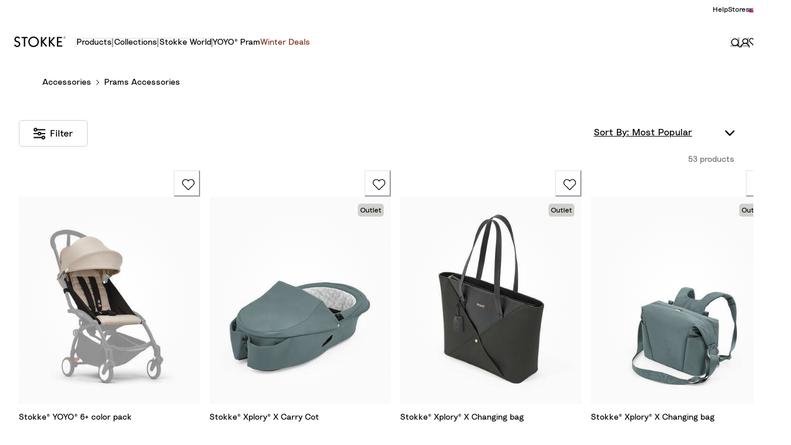

--- FILE ---
content_type: application/javascript; charset=utf8
request_url: https://www.stokke.com/mobify/bundle/3856/pages-dynamic-routing-url-mapped-routing.js
body_size: 1085
content:
"use strict";(self.__LOADABLE_LOADED_CHUNKS__=self.__LOADABLE_LOADED_CHUNKS__||[]).push([[5970],{15998:(e,r,t)=>{t.d(r,{Z:()=>d});var s=t(89526),n=t(2652),o=t.n(n),l=t(23570),a=t(15618),c=t(68798);function i({children:e}){const r=(0,s.useRef)(null),t=(0,s.useMemo)((()=>({autoRaf:!1,prevent:e=>!!e.classList.contains(".chakra-modal__content-container")||!!e.closest(".chakra-dialog__body")})),[]);return(0,s.useEffect)((()=>{if(c.sk)return null;function e(e){var t,s;const n=e.timestamp;null===(t=r.current)||void 0===t||null===(s=t.lenis)||void 0===s||s.raf(n)}return a.Wi.update(e,!0),()=>(0,a.Pn)(e)}),[]),s.createElement(l.pi,{root:!0,options:t,ref:r},e)}i.propTypes={children:o().node};const d=i},92309:(e,r,t)=>{t.d(r,{Z:()=>E});var s=t(17692),n=t(29382),o=t(89526),l=t(2652),a=t.n(l),c=t(59934),i=t(46420),d=t(81360),u=t(68446),v=t(34093),h=t(96857),p=t(72095);const m=["categoryId"],y=(0,i.default)({resolved:{},chunkName:()=>"page-not-found",isReady(e){const r=this.resolve(e);return!0===this.resolved[r]&&!!t.m[r]},importAsync:()=>t.e(9466).then(t.bind(t,25231)),requireAsync(e){const r=this.resolve(e);return this.resolved[r]=!1,this.importAsync(e).then((e=>(this.resolved[r]=!0,e)))},requireSync(e){const r=this.resolve(e);return t(r)},resolve:()=>25231}),g=e=>{var r;let{categoryId:t}=e,l=(0,n.Z)(e,m);const a=(0,c.UO)(),i=t||a.categoryId,{error:g,data:E,isLoading:f}=(0,u.useCategory)({parameters:{id:i,levels:0}},{enabled:Boolean(i)}),T=null==g||null===(r=g.response)||void 0===r?void 0:r.status;switch(T){case void 0:break;case 404:return o.createElement(y,l);default:throw new d.HTTPError(T,`HTTP Error ${T} occurred.`)}return f?o.createElement(v.Z,null):E.c_isPEP?o.createElement(h.Z,(0,s.Z)({},l,{categoryId:i})):o.createElement(p.default,(0,s.Z)({},l,{categoryId:i}))};g.propTypes={categoryId:a().string};const E=g},88357:(e,r,t)=>{t.r(r),t.d(r,{default:()=>h});var s=t(17692),n=t(89526),o=t(59934),l=t(46420),a=t(81360),c=t(68446),i=t(46130),d=t(34093),u=t(92309);const v=(0,l.default)({resolved:{},chunkName:()=>"page-not-found",isReady(e){const r=this.resolve(e);return!0===this.resolved[r]&&!!t.m[r]},importAsync:()=>t.e(9466).then(t.bind(t,25231)),requireAsync(e){const r=this.resolve(e);return this.resolved[r]=!1,this.importAsync(e).then((e=>(this.resolved[r]=!0,e)))},requireSync(e){const r=this.resolve(e);return t(r)},resolve:()=>25231}),h=e=>{var r;const t=(0,o.TH)(),l=(0,n.useMemo)((()=>(0,i.$E)(t.pathname)),[t.pathname]),{error:h,data:p,isLoading:m}=(0,c.useUrlMapping)({parameters:{urlSegment:l}},{}),y=null==h||null===(r=h.response)||void 0===r?void 0:r.status;switch(y){case void 0:break;case 404:return n.createElement(v,e);default:throw new a.HTTPError(y,`HTTP Error ${y} occurred.`)}return m?n.createElement(d.Z,null):"category"===p.resourceType?n.createElement(u.Z,(0,s.Z)({},e,{categoryId:p.resourceId})):n.createElement(v,e)}},96857:(e,r,t)=>{t.d(r,{Z:()=>A});var s=t(89526),n=t(2652),o=t.n(n),l=t(59934),a=t(46420),c=t(68446),i=t(81360),d=t(34293),u=t(7566),v=t(34093),h=t(65984),p=t(15998),m=t(64065),y=t(88387),g=t(7357),E=t(9065),f=t(85741);const T=(0,a.default)({resolved:{},chunkName:()=>"page-not-found",isReady(e){const r=this.resolve(e);return!0===this.resolved[r]&&!!t.m[r]},importAsync:()=>t.e(9466).then(t.bind(t,25231)),requireAsync(e){const r=this.resolve(e);return this.resolved[r]=!1,this.importAsync(e).then((e=>(this.resolved[r]=!0,e)))},requireSync(e){const r=this.resolve(e);return t(r)},resolve:()=>25231}),_=({categoryId:e})=>{var r;const t=(0,l.UO)(),n=e||t.categoryId;(0,f.y)({pageType:"Product Explore"});const{error:o,data:a,isLoading:_}=(0,c.useCategory)({parameters:{id:n,levels:0}},{enabled:null!=n&&""!==n}),{res:A}=(0,d.useServerContext)();if(A){const e=(0,u.getConfig)().app.cache;A.set("Cache-Control",(null==e?void 0:e.pep)||`s-maxage=${h.RU}, stale-while-revalidate=${h.kX}`)}const Z=null==o||null===(r=o.response)||void 0===r?void 0:r.status;switch(Z){case void 0:break;case 404:return s.createElement(T,t);default:throw new i.HTTPError(Z,`HTTP Error ${Z} occurred.`)}return _?s.createElement(v.Z,null):a.c_velocityAssetID?s.createElement(m.Z,{theme:a.c_colorTheme},s.createElement(p.Z,null,s.createElement(g.F,null,s.createElement(E.Z,{title:null==a?void 0:a.pageTitle,description:null==a?void 0:a.pageDescription,keywords:null==a?void 0:a.pageKeywords}),s.createElement(y.Z,{assetId:a.c_velocityAssetID})))):s.createElement(T,t)};_.propTypes={categoryId:o().string};const A=_}}]);
//# sourceMappingURL=pages-dynamic-routing-url-mapped-routing.js.map